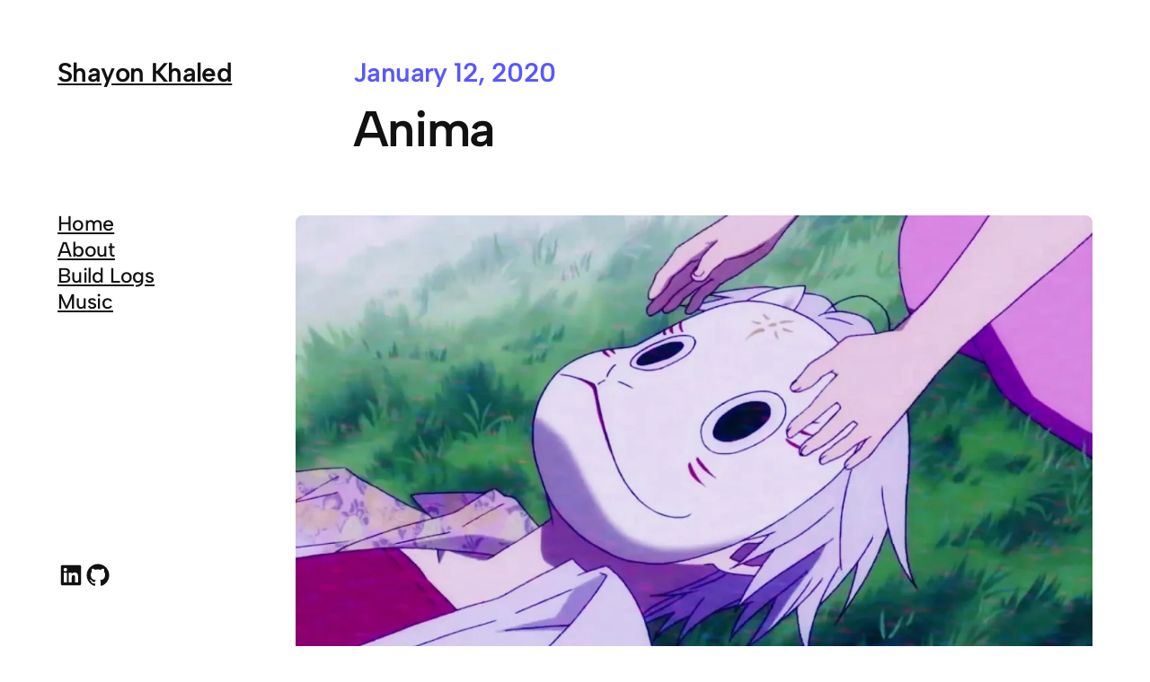

--- FILE ---
content_type: text/javascript
request_url: https://shayonkhaled.com/wp-content/plugins/visual-portfolio/build/assets/js/3rd/plugin-jetpack.js?ver=31647dddc0d6643d3347
body_size: 503
content:
(()=>{"use strict";var e={n:o=>{var n=o&&o.__esModule?()=>o.default:()=>o;return e.d(n,{a:n}),n},d:(o,n)=>{for(var t in n)e.o(n,t)&&!e.o(o,t)&&Object.defineProperty(o,t,{enumerable:!0,get:n[t]})},o:(e,o)=>Object.prototype.hasOwnProperty.call(e,o)};const o=window.jQuery;var n,t=e.n(o);try{n=new Event("jetpack-lazy-images-load",{bubbles:!0,cancelable:!0})}catch(e){(n=document.createEvent("Event")).initEvent("jetpack-lazy-images-load",!0,!0)}t()(document).on("loadedNewItems.vpf",function(e){"vpf"===e.namespace&&t()("body").get(0).dispatchEvent(n)});var a,i=function(e,o,n){var t,a=n||{},i=a.noTrailing,c=void 0!==i&&i,d=a.noLeading,r=void 0!==d&&d,v=a.debounceMode,u=void 0===v?void 0:v,l=!1,p=0;function f(){t&&clearTimeout(t)}function s(){for(var n=arguments.length,a=new Array(n),i=0;i<n;i++)a[i]=arguments[i];var d=this,v=Date.now()-p;function s(){p=Date.now(),o.apply(d,a)}function m(){t=void 0}l||(r||!u||t||s(),f(),void 0===u&&v>e?r?(p=Date.now(),c||(t=setTimeout(u?m:s,e))):s():!0!==c&&(t=setTimeout(u?m:s,void 0===u?e-v:e)))}return s.cancel=function(e){var o=(e||{}).upcomingOnly,n=void 0!==o&&o;f(),l=!n},s}(200,function(e){e.vpf("imagesLoaded")},{debounceMode:!1!==(void 0!==(a={}.atBegin)&&a)});t()(document.body).on("jetpack-lazy-loaded-image",".vp-portfolio",function(){var e=t()(this).closest(".vp-portfolio");e&&e.length&&i(e)})})();